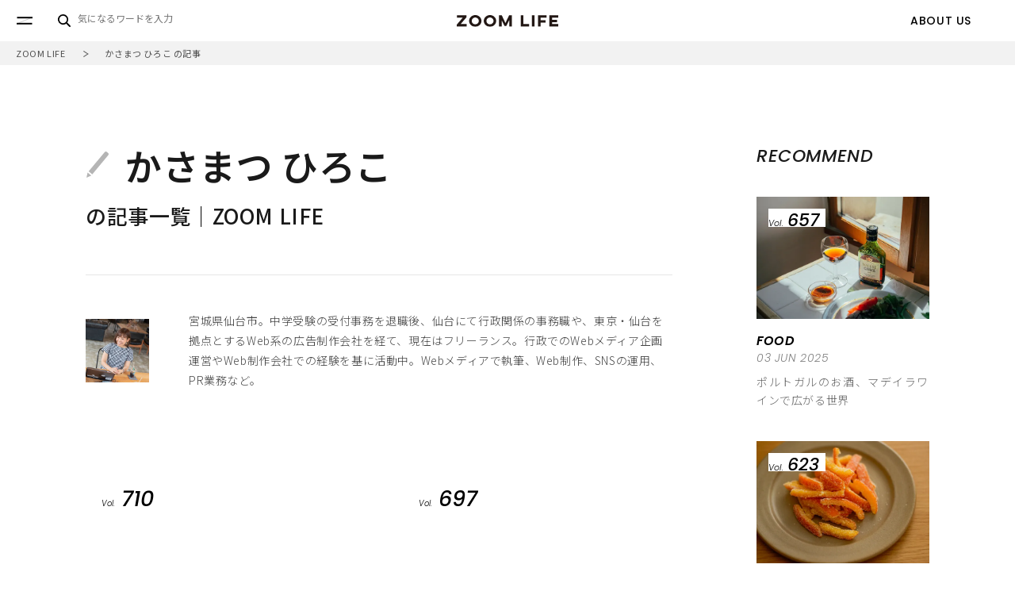

--- FILE ---
content_type: text/html; charset=utf-8
request_url: https://zoomlife.tokyo/authors/k3Jlg
body_size: 9243
content:











<!DOCTYPE html>
<html lang="ja">
<head>
	<meta charset="utf-8" />
	<title>
  
    かさまつ ひろこ｜ZOOM LIFE
  
  
</title>
	<link rel="stylesheet" href="//cdn.jsdelivr.net/fontawesome/4.7.0/css/font-awesome.min.css">
	<link rel="stylesheet" media="screen" href="https://cdn.clipkit.co/clipkit/stylesheets/application-1.0.css">
	
    <!-- Google Tag Manager -->
    <script>(function(w,d,s,l,i){w[l]=w[l]||[];w[l].push({'gtm.start':
    new Date().getTime(),event:'gtm.js'});var f=d.getElementsByTagName(s)[0],
    j=d.createElement(s),dl=l!='dataLayer'?'&l='+l:'';j.async=true;j.src=
    'https://www.googletagmanager.com/gtm.js?id='+i+dl;f.parentNode.insertBefore(j,f);
    })(window,document,'script','dataLayer','GTM-MSKJRBQ');</script>
    <!-- End Google Tag Manager -->
	
	<script src="https://cdn.clipkit.co/clipkit/javascripts/default-1.0.js"></script>
	<link href="https://cdn.clipkit.co/tenants/550/sites/favicons/000/000/001/square/b2e00f7c-4df4-4a8f-933f-4d8413ef8b8e.png?1550469115" rel="shortcut icon" type="image/vnd.microsoft.icon">
    <link rel="apple-touch-icon" href="https://cdn.clipkit.co/tenants/550/sites/touch_icons/000/000/001/square/0125ee1d-97c6-4b1f-9352-936a982ec49a.png?1550469115">
	<link href="//fonts.googleapis.com/css?family=Poppins:200,200i,300,300i,400,400i,500,500i,600,600i,700,700i" rel="stylesheet">
	<link href="//fonts.googleapis.com/earlyaccess/notosansjp.css" rel="stylesheet">

	<meta name="viewport" content="width=device-width">
	<meta name="format-detection" content="telephone=no">
	<link rel="stylesheet" type="text/css" href="https://cdn.clipkit.co/tenants/550/resources/assets/000/000/138/original/style_style.css?1717747648" />
	<link rel="stylesheet" type="text/css" href="https://cdn.clipkit.co/tenants/550/resources/assets/000/000/231/original/style_0701.css?1600941822" />

	<script type="text/javascript" src="https://cdn.clipkit.co/tenants/550/resources/assets/000/000/208/original/script_jquery-3.3.1.min.js?1551242107"></script>
	<script type="text/javascript" src="https://cdn.clipkit.co/tenants/550/resources/assets/000/000/209/original/script_ofi.min.js?1551242108"></script>
	<script type="text/javascript" src="https://cdn.clipkit.co/tenants/550/resources/assets/000/000/210/original/script_slick.min.js?1551242108"></script>
	<script type="text/javascript" src="https://cdn.clipkit.co/tenants/550/resources/assets/000/000/247/original/script_common.js?1625815040"></script>

    
  <link rel="canonical" href="https://zoomlife.tokyo/authors/k3Jlg">
  <meta name="description" content="宮城県仙台市。中学受験の受付事務を退職後、仙台にて行政関係の事務職や、東京・仙台を拠点とするWeb系の広告制作会社を経て、現在はフリーランス。行政でのWebメディア企画運営やWeb制作会社での経験を基に活動中。Webメディアで執筆、Web制作、SNSの運用、PR業務など。">
  <meta name="twitter:card" content="summary">
  <meta name="twitter:domain" content="zoomlife.tokyo">
  <meta name="twitter:title" content="かさまつ ひろこ - ZOOM LIFE">
  <meta name="twitter:image" content="https://cdn.clipkit.co/tenants/550/users/images/000/001/219/avater_lg/66812576-0a3f-42a5-b3ab-0c5984fa4380.jpg?1681783745">
  <meta name="twitter:description" content="宮城県仙台市。中学受験の受付事務を退職後、仙台にて行政関係の事務職や、東京・仙台を拠点とするWeb系の広告制作会社を経て、現在はフリーランス。行政でのWebメディア企画運営やWeb制作会社での経験を基に活動中。Webメディアで執筆、Web制作、SNSの運用、PR業務など。">
  <meta property="og:site_name" content="ZOOM LIFE">
  <meta property="og:title" content="かさまつ ひろこ">
  <meta property="og:description" content="宮城県仙台市。中学受験の受付事務を退職後、仙台にて行政関係の事務職や、東京・仙台を拠点とするWeb系の広告制作会社を経て、現在はフリーランス。行政でのWebメディア企画運営やWeb制作会社での経験を基に活動中。Webメディアで執筆、Web制作、SNSの運用、PR業務など。">
  <meta property="og:type" content="website">
  <meta property="og:url" content="https://zoomlife.tokyo/authors/k3Jlg">
  <meta property="og:image" content="">

<meta name="csrf-param" content="authenticity_token" />
<meta name="csrf-token" content="6gcQW7BcJFdhgw20xHubpPR7cPADQ08VE-kCZNfOjUZaUOCuKKKb8NNPJH279eetpCjkFf4GGAiYcMVJ98jd-A" /><link rel="next" href="/authors/k3Jlg?page=2" /><script>window.routing_root_path = '';
window.site_name = 'media';
I18n.defaultLocale = 'ja';
I18n.locale = 'ja';</script></head>



<body class="authors">
<!-- Google Tag Manager (noscript) -->
<noscript><iframe src="https://www.googletagmanager.com/ns.html?id=GTM-MSKJRBQ"
height="0" width="0" style="display:none;visibility:hidden"></iframe></noscript>
<!-- End Google Tag Manager (noscript) -->
<div id="root">
        
<header id="header" class="Header">
	<!-- <div class="Header__inner"> -->
		<div class="Header__logo"><a href="/" class="Header__logoLink"><img src="https://cdn.clipkit.co/tenants/550/resources/assets/000/000/194/original/images_logo_black.svg?1551242105" alt="ZOOM LIFE" class="Header__logoImage"></a></div>

		<div class="Header__burgerBtn js-burgerBtn"></div>
		<!-- /.Header__BurgerBtn -->

		<div class="Header__searchBtn js-searchBtn"></div>
		<!-- /.Header__SearchBtn -->

		<div class="Header__navigation pc">
			<div class="HeaderNavWrapper">
				<ul class="HeaderNavigation">
					<li class="HeaderNavigation__item"><a href="/about_us" class="HeaderNavigation__link"><span class="HeaderNavigation__text">ABOUT US</span></a></li>
					<!--<li class="HeaderNavigation__item"><a href="/users/sign_up" class="HeaderNavigation__link"><span class="HeaderNavigation__text">SIGN UP</span></a></li>-->
					<!--<li class="HeaderNavigation__item"><a href="/users/sign_in" class="HeaderNavigation__link"><span class="HeaderNavigation__text">LOG IN</span></a></li>-->
				</ul>
			</div>
		</div>

        <div class="HeaderSearch">
        
        	<div class="HeaderSearch__background"></div>
        
        	<div class="HeaderSearch__input">
        		<form action="/search" role="search" class="navbar-form navbar-input-group">
        			<div class="form-group">
        				<input type="text" class="form-control input-sm" id="nav-keyword-search" placeholder="気になるワードを入力" name="q" value="">
        				<button class="btn btn-default btn-sm" type="submit">検索</button>
        			</div>
        		</form>
        	</div>
        
        
        	<div class="HeaderSearch__keywords">
        		<ul class="KeywordsList">
        			
                    
            			<li class="KeywordsList__item"><a href="/tags/%E3%82%B7%E3%83%A7%E3%83%83%E3%83%94%E3%83%B3%E3%82%B0" class="KeywordsList__link">#ショッピング</a></li>
                    
            			<li class="KeywordsList__item"><a href="/tags/%E3%82%B9%E3%82%A4%E3%83%BC%E3%83%84" class="KeywordsList__link">#スイーツ</a></li>
                    
            			<li class="KeywordsList__item"><a href="/tags/%E6%96%99%E7%90%86" class="KeywordsList__link">#料理</a></li>
                    
            			<li class="KeywordsList__item"><a href="/tags/%E3%82%A2%E3%83%BC%E3%83%88" class="KeywordsList__link">#アート</a></li>
                    
            			<li class="KeywordsList__item"><a href="/tags/%E3%83%87%E3%82%B6%E3%82%A4%E3%83%B3" class="KeywordsList__link">#デザイン</a></li>
                    
            			<li class="KeywordsList__item"><a href="/tags/%E3%82%A4%E3%83%B3%E3%83%86%E3%83%AA%E3%82%A2" class="KeywordsList__link">#インテリア</a></li>
                    
            			<li class="KeywordsList__item"><a href="/tags/%E3%82%B0%E3%83%AB%E3%83%A1" class="KeywordsList__link">#グルメ</a></li>
                    
            			<li class="KeywordsList__item"><a href="/tags/%E3%82%BA%E3%83%BC%E3%83%A0%E3%82%A4%E3%83%B3" class="KeywordsList__link">#ズームイン</a></li>
                    
            			<li class="KeywordsList__item"><a href="/tags/%E3%81%8A%E9%85%92" class="KeywordsList__link">#お酒</a></li>
                    
            			<li class="KeywordsList__item"><a href="/tags/%E3%83%AC%E3%82%B9%E3%83%88%E3%83%A9%E3%83%B3" class="KeywordsList__link">#レストラン</a></li>
                    
            			<li class="KeywordsList__item"><a href="/tags/%E5%99%A8" class="KeywordsList__link">#器</a></li>
                    
            			<li class="KeywordsList__item"><a href="/tags/%E5%92%8C" class="KeywordsList__link">#和</a></li>
                    
            			<li class="KeywordsList__item"><a href="/tags/%E3%82%A4%E3%83%99%E3%83%B3%E3%83%88" class="KeywordsList__link">#イベント</a></li>
                    
            			<li class="KeywordsList__item"><a href="/tags/%E3%82%AB%E3%83%95%E3%82%A7" class="KeywordsList__link">#カフェ</a></li>
                    
            			<li class="KeywordsList__item"><a href="/tags/%E3%82%AD%E3%83%83%E3%83%81%E3%83%B3" class="KeywordsList__link">#キッチン</a></li>
                    
        		</ul>
        	</div>
        
        </div>



		<div class="Header__burgerMenu js-burgerWrapper">

			<div class="Header__burgerMenuBackground"></div>
			<div class="Header__closeBtn js-closeBtn"><img src="https://cdn.clipkit.co/tenants/550/resources/assets/000/000/189/original/images_header_close_white.svg?1551242105" alt="close" class="Header__closeBtnImage"></div>

			<div class="BurgerMenu js-burgerMenu">
				<div class="BurgerMenu__logo"><a href="/" class="BurgerMenu__logoLink"><img src="https://cdn.clipkit.co/tenants/550/resources/assets/000/000/195/original/images_logo_white.svg?1551242106" alt="ZOOM LIFE" class="BurgerMenu__logoImage"></a></div>

				<p class="BurgerMenu__listTitle">CATEGORY</p>

				<ul class="BurgerMenu__list">
					<li class="BurgerMenu__item">
						<a href="/mono" class="BurgerMenu__link">
							<span class="BurgerMenu__textMain">MONO</span>
							<span class="BurgerMenu__textSub">life</span>
						</a>
					</li>
					<li class="BurgerMenu__item">
						<a href="/koto" class="BurgerMenu__link">
							<span class="BurgerMenu__textMain">KOTO</span>
							<span class="BurgerMenu__textSub">life</span>
						</a>
					</li>
					<li class="BurgerMenu__item">
						<a href="/food" class="BurgerMenu__link">
							<span class="BurgerMenu__textMain">FOOD</span>
							<span class="BurgerMenu__textSub">life</span>
						</a>
					</li>
					<li class="BurgerMenu__item">
						<a href="/zoom" class="BurgerMenu__link">
							<span class="BurgerMenu__textMain">ZOOM</span>
						</a>
					</li>
				</ul>
				<!-- /list -->

				<ul class="BurgerMenu__subList">
					<li class="BurgerMenu__subItem">
						<a href="/about_us" class="BurgerMenu__subLink">
							<span class="BurgerMenu__subText">ABOUT US</span>
						</a>
					</li>
					<li class="BurgerMenu__subItem">
						<!--<a href="#" class="BurgerMenu__subLink">-->
						<!--	<span class="BurgerMenu__subText">SIGN UP</span>-->
						<!--</a>-->
						<!--<span class="BurgerMenu__subItemBreak">/</span>-->
						<!--<a href="#" class="BurgerMenu__subLink">-->
						<!--	<span class="BurgerMenu__subText">LOG IN</span>-->
						<!--</a>-->
					</li>
					<li class="BurgerMenu__subItem">
						<a href="/contact" class="BurgerMenu__subLink">
							<span class="BurgerMenu__subText">CONTACT</span>
						</a>
					</li>
				</ul>
				<!-- /sub -->

				<ul class="BurgerMenu__snsList">
					<!--<li class="BurgerMenu__snsItem"><a href="#" class="BurgerMenu__snsLink -facebook" target="_blank"><img src="https://cdn.clipkit.co/tenants/550/resources/assets/000/000/200/original/images_snsbtn_fb_white.svg?1551242106" alt="Facebook" class="BurgerMenu__snsImage"></a></li>-->
					<!--<li class="BurgerMenu__snsItem"><a href="#" class="BurgerMenu__snsLink -twitter" target="_blank"><img src="https://cdn.clipkit.co/tenants/550/resources/assets/000/000/206/original/images_snsbtn_tw_white.svg?1551242107" alt="Twitter" class="BurgerMenu__snsImage"></a></li>-->
					<li class="BurgerMenu__snsItem"><a href="https://www.instagram.com/zoomlife.tokyo/" class="BurgerMenu__snsLink -instagram" target="_blank"><img src="https://cdn.clipkit.co/tenants/550/resources/assets/000/000/202/original/images_snsbtn_ig_white.svg?1551242106" alt="Instagram" class="BurgerMenu__snsImage"></a></li>
					<!--<li class="BurgerMenu__snsItem"><a href="#" class="BurgerMenu__snsLink -line" target="_blank"><img src="https://cdn.clipkit.co/tenants/550/resources/assets/000/000/204/original/images_snsbtn_ln_white.svg?1551242107" alt="Line" class="BurgerMenu__snsImage"></a></li>-->
				</ul>
				<!-- /sns -->


			</div>
		</div>
	<!-- </div> -->

</header>
<!-- /header -->


	<main>
	
	    
    		    


<div class="Breadcrumb -home">
	<ol class="Breadcrumb__list" itemscope="" itemtype="http://schema.org/BreadcrumbList">
		<li class="Breadcrumb__item" itemprop="itemListElement" itemscope="" itemtype="http://schema.org/ListItem">
			<a class="Breadcrumb__link" itemprop="item" href="https://zoomlife.tokyo/">
			<span class="Breadcrumb__text" itemprop="name">ZOOM LIFE</span></a>
			<meta itemprop="position" content="1">
		</li>
		<li class="Breadcrumb__item" itemprop="itemListElement" itemscope="" itemtype="http://schema.org/ListItem">
			<a class="Breadcrumb__link" itemprop="item" href="https://zoomlife.tokyo/authors/k3Jlg">
			<span class="Breadcrumb__text" itemprop="name">かさまつ ひろこ の記事</span></a>
			<meta itemprop="position" content="2">
		</li>
	</ol>
</div>

<div class="LayoutColumns">
	<div class="LayoutColumns__main">
		<div class="ArchiveTitle3">
			<div class="ArchiveTitle3__wrap">
				<h1 class="ArchiveTitle3__Title">
					<span class="ArchiveTitle3__mainTitle">かさまつ ひろこ</span>
					<span class="ArchiveTitle3__textTitle">の記事一覧｜ZOOM LIFE</span>
				</h1>
			</div>
			<div class="ArchiveTitle3__writer">
				<div class="ArchiveTitle3__writerImageWrap">
					<img src="https://cdn.clipkit.co/tenants/550/users/images/000/001/219/avater_lg/66812576-0a3f-42a5-b3ab-0c5984fa4380.jpg?1681783745" alt="かさまつ ひろこ" class="ArchiveTitle3__Image">
				</div>
				<p class="ArchiveTitle3__exlpain">宮城県仙台市。中学受験の受付事務を退職後、仙台にて行政関係の事務職や、東京・仙台を拠点とするWeb系の広告制作会社を経て、現在はフリーランス。行政でのWebメディア企画運営やWeb制作会社での経験を基に活動中。Webメディアで執筆、Web制作、SNSの運用、PR業務など。</p>
			</div>
			
			
		</div>
		
		
	               
		<ul class="ListArticle5">
			

			<li class="ListArticle5__item">
				<a href="/food/710" class="ListArticle5__imgLink">
					<img src="https://cdn.clipkit.co/tenants/550/articles/images/000/003/373/medium/7bf5be4d-25e2-4ff8-9a13-57bd686f975e.jpg?1763690919" alt="鵜飼文化をまとう、新しい岐阜みやげ「鵜飼せんべい Lukka」" class="ListArticle5__thumbnail ImageOjectFit js-inview">
					<p class="ListArticle5_itemVolwrap">
					<span class="ListArticle5__itemVol">Vol.</span><span class="ListArticle5__itemNum">710</span>
					</p>
				</a>
				<div class="ListArticle5__inner">
					<div class="ListArticle5__itemMeta">
						<a href="https://zoomlife.tokyo/food" class="ListArticle5__caterogyLink"><span class="ListArticle5__caterogyText">FOOD</span></a>
						<p class="ListArticle5__date">05 DEC 2025</p>
					</div>
					<div class="ListArticle5__itemDetail">
						<a href="/food/710" class="ListArticle5__textLink"><p class="ListArticle5__text">鵜飼文化をまとう、新しい岐阜みやげ「鵜飼せんべい Lukka」</p></a>
						
							<ul class="ListArticle5__tagsList">
								
								<li class="ListArticle5__tagsItem"><a href="/tags/%E3%82%B7%E3%83%A7%E3%83%83%E3%83%94%E3%83%B3%E3%82%B0" class="ListArticle5__tagsLink">#ショッピング</a></li>
								
								<li class="ListArticle5__tagsItem"><a href="/tags/%E3%82%B9%E3%82%A4%E3%83%BC%E3%83%84" class="ListArticle5__tagsLink">#スイーツ</a></li>
								
							</ul>
						
					</div>
				</div>
			</li>
			

			<li class="ListArticle5__item">
				<a href="/koto/697" class="ListArticle5__imgLink">
					<img src="https://cdn.clipkit.co/tenants/550/articles/images/000/003/213/medium/68532a6f-63f2-420a-b42e-30721f82f49b.jpg?1759826608" alt="旅と暮らしが交わる場所 銭湯宿「yubune」で感じる瀬戸田の時間" class="ListArticle5__thumbnail ImageOjectFit js-inview">
					<p class="ListArticle5_itemVolwrap">
					<span class="ListArticle5__itemVol">Vol.</span><span class="ListArticle5__itemNum">697</span>
					</p>
				</a>
				<div class="ListArticle5__inner">
					<div class="ListArticle5__itemMeta">
						<a href="https://zoomlife.tokyo/koto" class="ListArticle5__caterogyLink"><span class="ListArticle5__caterogyText">KOTO</span></a>
						<p class="ListArticle5__date">21 OCT 2025</p>
					</div>
					<div class="ListArticle5__itemDetail">
						<a href="/koto/697" class="ListArticle5__textLink"><p class="ListArticle5__text">旅と暮らしが交わる場所 銭湯宿「yubune」で感じる瀬戸田の時間</p></a>
						
							<ul class="ListArticle5__tagsList">
								
								<li class="ListArticle5__tagsItem"><a href="/tags/%E3%82%A2%E3%83%BC%E3%83%88" class="ListArticle5__tagsLink">#アート</a></li>
								
								<li class="ListArticle5__tagsItem"><a href="/tags/%E3%83%87%E3%82%B6%E3%82%A4%E3%83%B3" class="ListArticle5__tagsLink">#デザイン</a></li>
								
								<li class="ListArticle5__tagsItem"><a href="/tags/%E6%97%85" class="ListArticle5__tagsLink">#旅</a></li>
								
							</ul>
						
					</div>
				</div>
			</li>
			

			<li class="ListArticle5__item">
				<a href="/food/609" class="ListArticle5__imgLink">
					<img src="https://cdn.clipkit.co/tenants/550/articles/images/000/002/122/medium/321907b8-9993-4fa5-be0c-496f69e14baf.jpg?1731666008" alt="今日はごちそうだけど、カンタンに。「NISHIKIYA KITCHEN」の華麗なレトルトカレーの世界。" class="ListArticle5__thumbnail ImageOjectFit js-inview">
					<p class="ListArticle5_itemVolwrap">
					<span class="ListArticle5__itemVol">Vol.</span><span class="ListArticle5__itemNum">609</span>
					</p>
				</a>
				<div class="ListArticle5__inner">
					<div class="ListArticle5__itemMeta">
						<a href="https://zoomlife.tokyo/food" class="ListArticle5__caterogyLink"><span class="ListArticle5__caterogyText">FOOD</span></a>
						<p class="ListArticle5__date">17 DEC 2024</p>
					</div>
					<div class="ListArticle5__itemDetail">
						<a href="/food/609" class="ListArticle5__textLink"><p class="ListArticle5__text">今日はごちそうだけど、カンタンに。「NISHIKIYA KITCHEN」の華麗なレトルトカレーの世界。</p></a>
						
							<ul class="ListArticle5__tagsList">
								
								<li class="ListArticle5__tagsItem"><a href="/tags/%E3%82%B0%E3%83%AB%E3%83%A1" class="ListArticle5__tagsLink">#グルメ</a></li>
								
								<li class="ListArticle5__tagsItem"><a href="/tags/%E3%82%B7%E3%83%A7%E3%83%83%E3%83%94%E3%83%B3%E3%82%B0" class="ListArticle5__tagsLink">#ショッピング</a></li>
								
								<li class="ListArticle5__tagsItem"><a href="/tags/%E3%82%B9%E3%83%91%E3%82%A4%E3%82%B9" class="ListArticle5__tagsLink">#スパイス</a></li>
								
							</ul>
						
					</div>
				</div>
			</li>
			

			<li class="ListArticle5__item">
				<a href="/food/567" class="ListArticle5__imgLink">
					<img src="https://cdn.clipkit.co/tenants/550/articles/images/000/001/489/medium/b186ce65-71cd-4ce7-9d09-92231a973780.jpg?1721290087" alt="創業100年、築地の老舗玉子焼き屋がたまごの新しい魅力を発信。デザートブランド『tsukiji SHOURO』" class="ListArticle5__thumbnail ImageOjectFit js-inview">
					<p class="ListArticle5_itemVolwrap">
					<span class="ListArticle5__itemVol">Vol.</span><span class="ListArticle5__itemNum">567</span>
					</p>
				</a>
				<div class="ListArticle5__inner">
					<div class="ListArticle5__itemMeta">
						<a href="https://zoomlife.tokyo/food" class="ListArticle5__caterogyLink"><span class="ListArticle5__caterogyText">FOOD</span></a>
						<p class="ListArticle5__date">23 JUL 2024</p>
					</div>
					<div class="ListArticle5__itemDetail">
						<a href="/food/567" class="ListArticle5__textLink"><p class="ListArticle5__text">創業100年、築地の老舗玉子焼き屋がたまごの新しい魅力を発信。デザートブランド『tsukiji SHOURO』</p></a>
						
							<ul class="ListArticle5__tagsList">
								
								<li class="ListArticle5__tagsItem"><a href="/tags/%E3%82%B0%E3%83%AB%E3%83%A1" class="ListArticle5__tagsLink">#グルメ</a></li>
								
								<li class="ListArticle5__tagsItem"><a href="/tags/%E3%82%B7%E3%83%A7%E3%83%83%E3%83%94%E3%83%B3%E3%82%B0" class="ListArticle5__tagsLink">#ショッピング</a></li>
								
								<li class="ListArticle5__tagsItem"><a href="/tags/%E3%82%B9%E3%82%A4%E3%83%BC%E3%83%84" class="ListArticle5__tagsLink">#スイーツ</a></li>
								
							</ul>
						
					</div>
				</div>
			</li>
			

			<li class="ListArticle5__item">
				<a href="/food/551" class="ListArticle5__imgLink">
					<img src="https://cdn.clipkit.co/tenants/550/articles/images/000/001/227/medium/d7c32f99-1c31-42c8-994e-1b97039d6b23.jpg?1716459032" alt="山形の老舗酒蔵が手かげる、新感覚スムージー「小嶋総本店 米糀のあまさけ」" class="ListArticle5__thumbnail ImageOjectFit js-inview">
					<p class="ListArticle5_itemVolwrap">
					<span class="ListArticle5__itemVol">Vol.</span><span class="ListArticle5__itemNum">551</span>
					</p>
				</a>
				<div class="ListArticle5__inner">
					<div class="ListArticle5__itemMeta">
						<a href="https://zoomlife.tokyo/food" class="ListArticle5__caterogyLink"><span class="ListArticle5__caterogyText">FOOD</span></a>
						<p class="ListArticle5__date">28 MAY 2024</p>
					</div>
					<div class="ListArticle5__itemDetail">
						<a href="/food/551" class="ListArticle5__textLink"><p class="ListArticle5__text">山形の老舗酒蔵が手かげる、新感覚スムージー「小嶋総本店 米糀のあまさけ」</p></a>
						
							<ul class="ListArticle5__tagsList">
								
								<li class="ListArticle5__tagsItem"><a href="/tags/%E3%82%B7%E3%83%A7%E3%83%83%E3%83%94%E3%83%B3%E3%82%B0" class="ListArticle5__tagsLink">#ショッピング</a></li>
								
								<li class="ListArticle5__tagsItem"><a href="/tags/%E3%83%89%E3%83%AA%E3%83%B3%E3%82%AF" class="ListArticle5__tagsLink">#ドリンク</a></li>
								
								<li class="ListArticle5__tagsItem"><a href="/tags/%E3%83%98%E3%83%AB%E3%82%B9%E3%82%B1%E3%82%A2" class="ListArticle5__tagsLink">#ヘルスケア</a></li>
								
							</ul>
						
					</div>
				</div>
			</li>
			

			<li class="ListArticle5__item">
				<a href="/mono/548" class="ListArticle5__imgLink">
					<img src="https://cdn.clipkit.co/tenants/550/articles/images/000/001/223/medium/25e048f4-79f9-4444-82eb-de80fcf3bc19.jpg?1715766814" alt="色あせない曲線の美しさ、天童木工のバタフライスツール" class="ListArticle5__thumbnail ImageOjectFit js-inview">
					<p class="ListArticle5_itemVolwrap">
					<span class="ListArticle5__itemVol">Vol.</span><span class="ListArticle5__itemNum">548</span>
					</p>
				</a>
				<div class="ListArticle5__inner">
					<div class="ListArticle5__itemMeta">
						<a href="https://zoomlife.tokyo/mono" class="ListArticle5__caterogyLink"><span class="ListArticle5__caterogyText">MONO</span></a>
						<p class="ListArticle5__date">17 MAY 2024</p>
					</div>
					<div class="ListArticle5__itemDetail">
						<a href="/mono/548" class="ListArticle5__textLink"><p class="ListArticle5__text">色あせない曲線の美しさ、天童木工のバタフライスツール</p></a>
						
							<ul class="ListArticle5__tagsList">
								
								<li class="ListArticle5__tagsItem"><a href="/tags/%E3%82%A2%E3%83%BC%E3%83%88" class="ListArticle5__tagsLink">#アート</a></li>
								
								<li class="ListArticle5__tagsItem"><a href="/tags/%E3%82%A4%E3%83%B3%E3%83%86%E3%83%AA%E3%82%A2" class="ListArticle5__tagsLink">#インテリア</a></li>
								
								<li class="ListArticle5__tagsItem"><a href="/tags/%E3%82%B7%E3%83%A7%E3%83%83%E3%83%94%E3%83%B3%E3%82%B0" class="ListArticle5__tagsLink">#ショッピング</a></li>
								
							</ul>
						
					</div>
				</div>
			</li>
			

			<li class="ListArticle5__item">
				<a href="/food/542" class="ListArticle5__imgLink">
					<img src="https://cdn.clipkit.co/tenants/550/articles/images/000/001/159/medium/6690592e-53be-43bc-8e09-50dadedc7447.jpg?1713438461" alt="ロックバンドが奏でる黄金の旋律「EIGHT CROWNS」" class="ListArticle5__thumbnail ImageOjectFit js-inview">
					<p class="ListArticle5_itemVolwrap">
					<span class="ListArticle5__itemVol">Vol.</span><span class="ListArticle5__itemNum">542</span>
					</p>
				</a>
				<div class="ListArticle5__inner">
					<div class="ListArticle5__itemMeta">
						<a href="https://zoomlife.tokyo/food" class="ListArticle5__caterogyLink"><span class="ListArticle5__caterogyText">FOOD</span></a>
						<p class="ListArticle5__date">26 APR 2024</p>
					</div>
					<div class="ListArticle5__itemDetail">
						<a href="/food/542" class="ListArticle5__textLink"><p class="ListArticle5__text">ロックバンドが奏でる黄金の旋律「EIGHT CROWNS」</p></a>
						
							<ul class="ListArticle5__tagsList">
								
								<li class="ListArticle5__tagsItem"><a href="/tags/%E3%82%B0%E3%83%AB%E3%83%A1" class="ListArticle5__tagsLink">#グルメ</a></li>
								
								<li class="ListArticle5__tagsItem"><a href="/tags/%E3%82%B5%E3%82%B9%E3%83%86%E3%83%8A%E3%83%96%E3%83%AB" class="ListArticle5__tagsLink">#サステナブル</a></li>
								
								<li class="ListArticle5__tagsItem"><a href="/tags/%E3%82%B7%E3%83%A7%E3%83%83%E3%83%94%E3%83%B3%E3%82%B0" class="ListArticle5__tagsLink">#ショッピング</a></li>
								
							</ul>
						
					</div>
				</div>
			</li>
			

			<li class="ListArticle5__item">
				<a href="/food/518" class="ListArticle5__imgLink">
					<img src="https://cdn.clipkit.co/tenants/550/articles/images/000/000/730/medium/dfb6bdcd-c3a3-407b-b3f6-6a82fce3add8.jpg?1706089060" alt="「ヤマモ味噌醤油醸造元」のファクトリーツアーで次世代の醸造の世界を体験する" class="ListArticle5__thumbnail ImageOjectFit js-inview">
					<p class="ListArticle5_itemVolwrap">
					<span class="ListArticle5__itemVol">Vol.</span><span class="ListArticle5__itemNum">518</span>
					</p>
				</a>
				<div class="ListArticle5__inner">
					<div class="ListArticle5__itemMeta">
						<a href="https://zoomlife.tokyo/food" class="ListArticle5__caterogyLink"><span class="ListArticle5__caterogyText">FOOD</span></a>
						<p class="ListArticle5__date">02 FEB 2024</p>
					</div>
					<div class="ListArticle5__itemDetail">
						<a href="/food/518" class="ListArticle5__textLink"><p class="ListArticle5__text">「ヤマモ味噌醤油醸造元」のファクトリーツアーで次世代の醸造の世界を体験する</p></a>
						
							<ul class="ListArticle5__tagsList">
								
								<li class="ListArticle5__tagsItem"><a href="/tags/%E3%82%B0%E3%83%AB%E3%83%A1" class="ListArticle5__tagsLink">#グルメ</a></li>
								
								<li class="ListArticle5__tagsItem"><a href="/tags/%E3%83%AC%E3%82%B9%E3%83%88%E3%83%A9%E3%83%B3" class="ListArticle5__tagsLink">#レストラン</a></li>
								
							</ul>
						
					</div>
				</div>
			</li>
			

			<li class="ListArticle5__item">
				<a href="/mono/503" class="ListArticle5__imgLink">
					<img src="https://cdn.clipkit.co/tenants/550/articles/images/000/000/714/medium/d6f272a1-68c7-4b05-99c7-cb9dd10c4f38.jpg?1701857261" alt="青森ねぶた祭の熱気が息づく照明「KAKERA」" class="ListArticle5__thumbnail ImageOjectFit js-inview">
					<p class="ListArticle5_itemVolwrap">
					<span class="ListArticle5__itemVol">Vol.</span><span class="ListArticle5__itemNum">503</span>
					</p>
				</a>
				<div class="ListArticle5__inner">
					<div class="ListArticle5__itemMeta">
						<a href="https://zoomlife.tokyo/mono" class="ListArticle5__caterogyLink"><span class="ListArticle5__caterogyText">MONO</span></a>
						<p class="ListArticle5__date">12 DEC 2023</p>
					</div>
					<div class="ListArticle5__itemDetail">
						<a href="/mono/503" class="ListArticle5__textLink"><p class="ListArticle5__text">青森ねぶた祭の熱気が息づく照明「KAKERA」</p></a>
						
							<ul class="ListArticle5__tagsList">
								
								<li class="ListArticle5__tagsItem"><a href="/tags/%E3%82%A2%E3%83%BC%E3%83%88" class="ListArticle5__tagsLink">#アート</a></li>
								
								<li class="ListArticle5__tagsItem"><a href="/tags/%E3%82%A4%E3%83%B3%E3%83%86%E3%83%AA%E3%82%A2" class="ListArticle5__tagsLink">#インテリア</a></li>
								
								<li class="ListArticle5__tagsItem"><a href="/tags/%E3%82%B7%E3%83%A7%E3%83%83%E3%83%94%E3%83%B3%E3%82%B0" class="ListArticle5__tagsLink">#ショッピング</a></li>
								
							</ul>
						
					</div>
				</div>
			</li>
			

			<li class="ListArticle5__item">
				<a href="/501" class="ListArticle5__imgLink">
					<img src="https://cdn.clipkit.co/tenants/550/articles/images/000/000/711/medium/7e147ec0-4b2e-4d38-a4df-7a33ed7b3b3a.jpg?1701339583" alt="〔ZOOM in 神宮前〕香港発の新感覚レストラン「CENSU TOKYO（センストーキョー）」" class="ListArticle5__thumbnail ImageOjectFit js-inview">
					<p class="ListArticle5_itemVolwrap">
					<span class="ListArticle5__itemVol">Vol.</span><span class="ListArticle5__itemNum">501</span>
					</p>
				</a>
				<div class="ListArticle5__inner">
					<div class="ListArticle5__itemMeta">
						<a href="" class="ListArticle5__caterogyLink"><span class="ListArticle5__caterogyText"></span></a>
						<p class="ListArticle5__date">05 DEC 2023</p>
					</div>
					<div class="ListArticle5__itemDetail">
						<a href="/501" class="ListArticle5__textLink"><p class="ListArticle5__text">〔ZOOM in 神宮前〕香港発の新感覚レストラン「CENSU TOKYO（センストーキョー）」</p></a>
						
							<ul class="ListArticle5__tagsList">
								
								<li class="ListArticle5__tagsItem"><a href="/tags/%E3%82%BA%E3%83%BC%E3%83%A0%E3%82%A4%E3%83%B3" class="ListArticle5__tagsLink">#ズームイン</a></li>
								
								<li class="ListArticle5__tagsItem"><a href="/tags/%E3%82%B0%E3%83%AB%E3%83%A1" class="ListArticle5__tagsLink">#グルメ</a></li>
								
								<li class="ListArticle5__tagsItem"><a href="/tags/%E3%83%AC%E3%82%B9%E3%83%88%E3%83%A9%E3%83%B3" class="ListArticle5__tagsLink">#レストラン</a></li>
								
							</ul>
						
					</div>
				</div>
			</li>
			



		</ul>
		<!-- /.ListArticle1 -->

		<div class="Pager">
			<div class="clearfix paginate text-center"><div class="pull-right num-lines">14 件</div><ul class="pagination"><li class="prev disabled"><span class="fa fa-angle-double-left"></span></li><li class="page active"><a href="/authors/k3Jlg">1</a></li><li class="page "><a rel="next" href="/authors/k3Jlg?page=2">2</a></li><li class="next_page"><a rel="next" href="/authors/k3Jlg?page=2"><span class="fa fa-angle-double-right"></span></a></li></ul></div>
		</div>
		<!-- Pager -->
	</div>
	<!-- /.LayoutColumns__main -->


	<div class="LayoutColumns__side">

		
<h2 class="TitleSide">
	<span class="TitleSide__main">RECOMMEND</span>
</h2>


<div class="ListArticle6">
	
    
	<div class="ListArticle6__item">
		<a href="/food/657" class="ListArticle6__imgLink">
			<picture>
        <source type="image/webp" srcset="https://cdn.clipkit.co/tenants/550/articles/images/000/002/842/medium/59c91454-cd2c-4533-bd4d-8e7ef5f591d2.jpg?1747990769&p=t" />
        <img src="https://cdn.clipkit.co/tenants/550/articles/images/000/002/842/medium/59c91454-cd2c-4533-bd4d-8e7ef5f591d2.jpg?1747990769&p=t" alt="ポルトガルのお酒、マデイラワインで広がる世界" class="ListArticle6__thumbnail ImageOjectFit js-inview">
      </picture>
			<p class="ListArticle6_itemVolwrap">
				<span class="ListArticle6__itemVol">Vol.</span><span class="ListArticle6__itemNum">657</span>
			</p>
		</a>
		<div class="ListArticle6__inner">
			<div class="ListArticle6__itemMeta">
				<a href="https://zoomlife.tokyo/food" class="ListArticle6__caterogyLink"><span class="ListArticle6__caterogyText">FOOD</span></a>
				<p class="ListArticle6__date">03 JUN 2025</p>
			</div>
			<div class="ListArticle6__itemDetail">
				<a href="/food/657" class="ListArticle6__textLink"><p class="ListArticle6__text">ポルトガルのお酒、マデイラワインで広がる世界</p></a>
			</div>
		</div>
	</div>
	
	<div class="ListArticle6__item">
		<a href="/food/623" class="ListArticle6__imgLink">
			<picture>
        <source type="image/webp" srcset="https://cdn.clipkit.co/tenants/550/articles/images/000/002/378/medium/728d4166-9ed2-455d-a50b-8a9bbaea75c1.jpg?1738321921&p=t" />
        <img src="https://cdn.clipkit.co/tenants/550/articles/images/000/002/378/medium/728d4166-9ed2-455d-a50b-8a9bbaea75c1.jpg?1738321921&p=t" alt="冬の果実を味わい尽くす。ミカンの皮でピール菓子作り" class="ListArticle6__thumbnail ImageOjectFit js-inview">
      </picture>
			<p class="ListArticle6_itemVolwrap">
				<span class="ListArticle6__itemVol">Vol.</span><span class="ListArticle6__itemNum">623</span>
			</p>
		</a>
		<div class="ListArticle6__inner">
			<div class="ListArticle6__itemMeta">
				<a href="https://zoomlife.tokyo/food" class="ListArticle6__caterogyLink"><span class="ListArticle6__caterogyText">FOOD</span></a>
				<p class="ListArticle6__date">04 FEB 2025</p>
			</div>
			<div class="ListArticle6__itemDetail">
				<a href="/food/623" class="ListArticle6__textLink"><p class="ListArticle6__text">冬の果実を味わい尽くす。ミカンの皮でピール菓子作り</p></a>
			</div>
		</div>
	</div>
	
	<div class="ListArticle6__item">
		<a href="/food/601" class="ListArticle6__imgLink">
			<picture>
        <source type="image/webp" srcset="https://cdn.clipkit.co/tenants/550/articles/images/000/002/114/medium/25d2853a-a2a3-4336-958e-890b843d3561.jpg?1731582466&p=t" />
        <img src="https://cdn.clipkit.co/tenants/550/articles/images/000/002/114/medium/25d2853a-a2a3-4336-958e-890b843d3561.jpg?1731582466&p=t" alt="チャイ専門店「uRn.chAi&amp;TeA」のチャイで身体の芯から温まる" class="ListArticle6__thumbnail ImageOjectFit js-inview">
      </picture>
			<p class="ListArticle6_itemVolwrap">
				<span class="ListArticle6__itemVol">Vol.</span><span class="ListArticle6__itemNum">601</span>
			</p>
		</a>
		<div class="ListArticle6__inner">
			<div class="ListArticle6__itemMeta">
				<a href="https://zoomlife.tokyo/food" class="ListArticle6__caterogyLink"><span class="ListArticle6__caterogyText">FOOD</span></a>
				<p class="ListArticle6__date">19 NOV 2024</p>
			</div>
			<div class="ListArticle6__itemDetail">
				<a href="/food/601" class="ListArticle6__textLink"><p class="ListArticle6__text">チャイ専門店「uRn.chAi&amp;TeA」のチャイで身体の芯から温まる</p></a>
			</div>
		</div>
	</div>
	
	
</div>
<!-- /.ListArticle6 -->



<h2 class="TitleSide">
	<span class="TitleSide__main">RANKING</span>
</h2>


<div class="ListArticle7">
	
	
	<div class="ListArticle7__item">
		<a href="/food/320" class="ListArticle7__imgLink">
			<picture>
        <source type="image/webp" srcset="https://cdn.clipkit.co/tenants/550/articles/images/000/000/482/medium/8c8f6031-affb-4518-ad16-b6f499b81c85.jpg?1646822122&p=t" />
        <img src="https://cdn.clipkit.co/tenants/550/articles/images/000/000/482/medium/8c8f6031-affb-4518-ad16-b6f499b81c85.jpg?1646822122&p=t" alt="バターコーヒーの作り方│簡単だけど良質な3つの材料で健康的に痩せるコツ" class="ListArticle7__thumbnail ImageOjectFit js-inview">
      </picture>
			<p class="ListArticle6_itemVolwrap">
				<span class="ListArticle7__itemNum">1</span>
			</p>
		</a>
		<div class="ListArticle7__inner">
			<div class="ListArticle7__itemMeta">
				<a href="https://zoomlife.tokyo/food" class="ListArticle7__caterogyLink"><span class="ListArticle7__caterogyText">FOOD</span></a>
			</div>
			<div class="ListArticle7__itemDetail">
				<a href="/food/320" class="ListArticle7__textLink"><p class="ListArticle7__text">バターコーヒーの作り方│簡単だけど良質な3つの材料で健康的に痩せるコツ</p></a>
			</div>
		</div>
	</div>
    
	<div class="ListArticle7__item">
		<a href="/food/529" class="ListArticle7__imgLink">
			<picture>
        <source type="image/webp" srcset="https://cdn.clipkit.co/tenants/550/articles/images/000/000/894/medium/5a2b6d6f-21c6-43f6-8505-90a29fb16f85.jpg?1708996239&p=t" />
        <img src="https://cdn.clipkit.co/tenants/550/articles/images/000/000/894/medium/5a2b6d6f-21c6-43f6-8505-90a29fb16f85.jpg?1708996239&p=t" alt="自分だけの味を楽しむ。手作りレモン酒で家仕事" class="ListArticle7__thumbnail ImageOjectFit js-inview">
      </picture>
			<p class="ListArticle6_itemVolwrap">
				<span class="ListArticle7__itemNum">2</span>
			</p>
		</a>
		<div class="ListArticle7__inner">
			<div class="ListArticle7__itemMeta">
				<a href="https://zoomlife.tokyo/food" class="ListArticle7__caterogyLink"><span class="ListArticle7__caterogyText">FOOD</span></a>
			</div>
			<div class="ListArticle7__itemDetail">
				<a href="/food/529" class="ListArticle7__textLink"><p class="ListArticle7__text">自分だけの味を楽しむ。手作りレモン酒で家仕事</p></a>
			</div>
		</div>
	</div>
    
	<div class="ListArticle7__item">
		<a href="/food/236" class="ListArticle7__imgLink">
			<picture>
        <source type="image/webp" srcset="https://cdn.clipkit.co/tenants/550/articles/images/000/000/364/medium/7defe35c-f547-4e57-8738-f5f4db73a87b.jpg?1620889090&p=t" />
        <img src="https://cdn.clipkit.co/tenants/550/articles/images/000/000/364/medium/7defe35c-f547-4e57-8738-f5f4db73a87b.jpg?1620889090&p=t" alt="絶品タコライスの作り方とは？自宅で簡単、本格的な味付けのレシピ" class="ListArticle7__thumbnail ImageOjectFit js-inview">
      </picture>
			<p class="ListArticle6_itemVolwrap">
				<span class="ListArticle7__itemNum">3</span>
			</p>
		</a>
		<div class="ListArticle7__inner">
			<div class="ListArticle7__itemMeta">
				<a href="https://zoomlife.tokyo/food" class="ListArticle7__caterogyLink"><span class="ListArticle7__caterogyText">FOOD</span></a>
			</div>
			<div class="ListArticle7__itemDetail">
				<a href="/food/236" class="ListArticle7__textLink"><p class="ListArticle7__text">絶品タコライスの作り方とは？自宅で簡単、本格的な味付けのレシピ</p></a>
			</div>
		</div>
	</div>
    
	<div class="ListArticle7__item">
		<a href="/koto/498" class="ListArticle7__imgLink">
			<picture>
        <source type="image/webp" srcset="https://cdn.clipkit.co/tenants/550/articles/images/000/000/708/medium/a5ee214d-0570-4371-9508-92b6d7b18b9e.jpg?1699953950&p=t" />
        <img src="https://cdn.clipkit.co/tenants/550/articles/images/000/000/708/medium/a5ee214d-0570-4371-9508-92b6d7b18b9e.jpg?1699953950&p=t" alt="スマホで雰囲気のある写真を撮るには？プロカメラマンが教える、簡単撮影テクニック" class="ListArticle7__thumbnail ImageOjectFit js-inview">
      </picture>
			<p class="ListArticle6_itemVolwrap">
				<span class="ListArticle7__itemNum">4</span>
			</p>
		</a>
		<div class="ListArticle7__inner">
			<div class="ListArticle7__itemMeta">
				<a href="https://zoomlife.tokyo/koto" class="ListArticle7__caterogyLink"><span class="ListArticle7__caterogyText">KOTO</span></a>
			</div>
			<div class="ListArticle7__itemDetail">
				<a href="/koto/498" class="ListArticle7__textLink"><p class="ListArticle7__text">スマホで雰囲気のある写真を撮るには？プロカメラマンが教える、簡単撮影テクニック</p></a>
			</div>
		</div>
	</div>
    
	<div class="ListArticle7__item">
		<a href="/food/625" class="ListArticle7__imgLink">
			<picture>
        <source type="image/webp" srcset="https://cdn.clipkit.co/tenants/550/articles/images/000/002/411/medium/5c1fe266-39de-4262-a878-11aa56a48332.jpg?1738575352&p=t" />
        <img src="https://cdn.clipkit.co/tenants/550/articles/images/000/002/411/medium/5c1fe266-39de-4262-a878-11aa56a48332.jpg?1738575352&p=t" alt="一流シェフが愛するボルディエ。フレーバー付きバターで広がる、料理の可能性" class="ListArticle7__thumbnail ImageOjectFit js-inview">
      </picture>
			<p class="ListArticle6_itemVolwrap">
				<span class="ListArticle7__itemNum">5</span>
			</p>
		</a>
		<div class="ListArticle7__inner">
			<div class="ListArticle7__itemMeta">
				<a href="https://zoomlife.tokyo/food" class="ListArticle7__caterogyLink"><span class="ListArticle7__caterogyText">FOOD</span></a>
			</div>
			<div class="ListArticle7__itemDetail">
				<a href="/food/625" class="ListArticle7__textLink"><p class="ListArticle7__text">一流シェフが愛するボルディエ。フレーバー付きバターで広がる、料理の可能性</p></a>
			</div>
		</div>
	</div>
    
	
</div>
<!-- /.ListArticle7 -->

<h2 class="TitleSide pc">
	<span class="TitleSide__main">CATEGORY</span>
</h2>
<ul class="CaterogyList3">
	<li class="CaterogyList3__item">
		<a href="/mono" class="CaterogyList3__link">
			<span class="CaterogyList3__text1 -m face1 js-shuffle">M</span>
			<span class="CaterogyList3__text2">MONO</span>
			<span class="CaterogyList3__text3">life</span>
		</a>
	</li>
	<li class="CaterogyList3__item">
		<a href="/koto" class="CaterogyList3__link">
			<span class="CaterogyList3__text1 -u face2 js-shuffle">K</span>
			<span class="CaterogyList3__text2">KOTO</span>
			<span class="CaterogyList3__text3">life</span>
		</a>
	</li>
	<li class="CaterogyList3__item">
		<a href="/food" class="CaterogyList3__link">
			<span class="CaterogyList3__text1 -f face3 js-shuffle">F</span>
			<span class="CaterogyList3__text2">FOOD</span>
			<span class="CaterogyList3__text3">life</span>
		</a>
	</li>
</ul>


	</div>
	<!-- /.LayoutColumns__side -->
</div>

    	

        
<section class="Layout Keywords">

	<div class="Keywords__inner">
		<h2 class="Keywords__title">KEY WORDS</h2>
		<ul class="KeywordsList">
			
            
    			<li class="KeywordsList__item"><a href="/tags/%E3%82%B7%E3%83%A7%E3%83%83%E3%83%94%E3%83%B3%E3%82%B0" class="KeywordsList__link">#ショッピング</a></li>
            
    			<li class="KeywordsList__item"><a href="/tags/%E3%82%B9%E3%82%A4%E3%83%BC%E3%83%84" class="KeywordsList__link">#スイーツ</a></li>
            
    			<li class="KeywordsList__item"><a href="/tags/%E6%96%99%E7%90%86" class="KeywordsList__link">#料理</a></li>
            
    			<li class="KeywordsList__item"><a href="/tags/%E3%82%A2%E3%83%BC%E3%83%88" class="KeywordsList__link">#アート</a></li>
            
    			<li class="KeywordsList__item"><a href="/tags/%E3%83%87%E3%82%B6%E3%82%A4%E3%83%B3" class="KeywordsList__link">#デザイン</a></li>
            
    			<li class="KeywordsList__item"><a href="/tags/%E3%82%A4%E3%83%B3%E3%83%86%E3%83%AA%E3%82%A2" class="KeywordsList__link">#インテリア</a></li>
            
    			<li class="KeywordsList__item"><a href="/tags/%E3%82%B0%E3%83%AB%E3%83%A1" class="KeywordsList__link">#グルメ</a></li>
            
    			<li class="KeywordsList__item"><a href="/tags/%E3%82%BA%E3%83%BC%E3%83%A0%E3%82%A4%E3%83%B3" class="KeywordsList__link">#ズームイン</a></li>
            
    			<li class="KeywordsList__item"><a href="/tags/%E3%81%8A%E9%85%92" class="KeywordsList__link">#お酒</a></li>
            
    			<li class="KeywordsList__item"><a href="/tags/%E3%83%AC%E3%82%B9%E3%83%88%E3%83%A9%E3%83%B3" class="KeywordsList__link">#レストラン</a></li>
            
    			<li class="KeywordsList__item"><a href="/tags/%E5%99%A8" class="KeywordsList__link">#器</a></li>
            
    			<li class="KeywordsList__item"><a href="/tags/%E5%92%8C" class="KeywordsList__link">#和</a></li>
            
    			<li class="KeywordsList__item"><a href="/tags/%E3%82%A4%E3%83%99%E3%83%B3%E3%83%88" class="KeywordsList__link">#イベント</a></li>
            
    			<li class="KeywordsList__item"><a href="/tags/%E3%82%AB%E3%83%95%E3%82%A7" class="KeywordsList__link">#カフェ</a></li>
            
    			<li class="KeywordsList__item"><a href="/tags/%E3%82%AD%E3%83%83%E3%83%81%E3%83%B3" class="KeywordsList__link">#キッチン</a></li>
            
    			<li class="KeywordsList__item"><a href="/tags/%E3%82%B0%E3%83%83%E3%83%89%E3%83%87%E3%82%B6%E3%82%A4%E3%83%B3" class="KeywordsList__link">#グッドデザイン</a></li>
            
    			<li class="KeywordsList__item"><a href="/tags/%E3%83%95%E3%82%A1%E3%83%83%E3%82%B7%E3%83%A7%E3%83%B3" class="KeywordsList__link">#ファッション</a></li>
            
    			<li class="KeywordsList__item"><a href="/tags/%E3%83%95%E3%83%A9%E3%83%AF%E3%83%BC" class="KeywordsList__link">#フラワー</a></li>
            
    			<li class="KeywordsList__item"><a href="/tags/%E3%83%95%E3%83%AC%E3%82%B0%E3%83%A9%E3%83%B3%E3%82%B9" class="KeywordsList__link">#フレグランス</a></li>
            
    			<li class="KeywordsList__item"><a href="/tags/%E3%83%98%E3%83%AB%E3%82%B9%E3%82%B1%E3%82%A2" class="KeywordsList__link">#ヘルスケア</a></li>
            
		</ul>
	</div>

</section>
<!-- /KEY WORDS -->

        
<div class="Banner">
	<div class="Banner__inner">
		<ul class="Banner__list">
		  <!--<li class="Banner__item">
    			<a href="https://www.instagram.com/zoomlife.tokyo/?igshid=1oolycoyqf7x3" class="Banner__link" target="_blank">
    			    <picture>
						<source media="(min-width: 768px)" srcset="https://cdn.clipkit.co/tenants/550/resources/assets/000/000/239/original/ZOOM_insta_design_08.jpg?1594286480">
						<source media="(max-width: 769px)" srcset="https://cdn.clipkit.co/tenants/550/resources/assets/000/000/239/original/ZOOM_insta_design_08.jpg?1594286480">
						<img src="https://cdn.clipkit.co/tenants/550/resources/assets/000/000/239/original/ZOOM_insta_design_08.jpg?1594286480" alt="トーシンパートナーズが提供する、ズームブランドのサイトです。グッドデザイン受賞。デザイン性の高い高級賃貸マンションです。" class="Banner__image">
					</picture>
    			</a>
			</li>-->
		  <li class="Banner__item">
    			<a href="https://www.zoomrent.jp" class="Banner__link" id="zoom-rent" target="_blank">
    			    <picture>
						<source media="(min-width: 768px)" srcset="https://cdn.clipkit.co/tenants/550/resources/assets/000/000/236/original/ZOOMrent_baner_200707.jpg?1594105905">
						<source media="(max-width: 769px)" srcset="https://cdn.clipkit.co/tenants/550/resources/assets/000/000/236/original/ZOOMrent_baner_200707.jpg?1594105905">
						<img src="https://cdn.clipkit.co/tenants/550/resources/assets/000/000/236/original/ZOOMrent_baner_200707.jpg?1594105905" alt="トーシンパートナーズが提供する、ズームブランドのサイトです。グッドデザイン受賞。デザイン性の高い高級賃貸マンションです。" class="Banner__image">
					</picture>
    			</a>
			</li>
			<li class="Banner__item">
    			<a href="https://www.zoombrand.tokyo/investment/" class="Banner__link" id="zoom-invest" target="_blank">
    			    <picture>
						<source media="(min-width: 768px)" srcset="https://cdn.clipkit.co/tenants/550/resources/assets/000/000/227/original/images_zoom_invest_lg.jpg?1574667580">
						<source media="(max-width: 769px)" srcset="https://cdn.clipkit.co/tenants/550/resources/assets/000/000/227/original/images_zoom_invest_lg.jpg?1574667580">
						<img src="https://cdn.clipkit.co/tenants/550/resources/assets/000/000/227/original/images_zoom_invest_lg.jpg?1574667580" alt="ZOOM投資は「資産形成をデザインする」という発想で生まれた、若い人のための投資です。好きなことを楽しんでいるあいだに、なにもしなくても資産形成ができていく。時間を有効活用して資産形成しよう！という、全く新しい考えの投資です。" class="Banner__image">
					</picture>
    			</a>
			</li>
			<li class="Banner__item">
    			<a href="http://www.zoombrand.tokyo/" class="Banner__link" id="zoom-brand" target="_blank">
    			    <picture>
						<source media="(min-width: 768px)" srcset="https://cdn.clipkit.co/tenants/550/resources/assets/000/000/226/original/images_zoom_brand_lg.jpg?1574666552">
						<source media="(max-width: 769px)" srcset="https://cdn.clipkit.co/tenants/550/resources/assets/000/000/226/original/images_zoom_brand_lg.jpg?1574666552">
						<img src="https://cdn.clipkit.co/tenants/550/resources/assets/000/000/226/original/images_zoom_brand_lg.jpg?1574666552" alt="トーシンパートナーズが提供する、ズームブランドのサイトです。グッドデザイン受賞。デザイン性の高い高級賃貸マンションです。" class="Banner__image">
					</picture>
    			</a>
			</li>
			<li class="Banner__item">
    			<a href="https://www.instagram.com/zoomlife.tokyo/" class="Banner__link" id="zoom-instagram" target="_blank">
    			    <picture>
						<source media="(min-width: 768px)" srcset="https://cdn.clipkit.co/tenants/550/resources/assets/000/000/241/original/ZOOMinsta_baner.jpg?1598430842">
						<source media="(max-width: 769px)" srcset="https://cdn.clipkit.co/tenants/550/resources/assets/000/000/241/original/ZOOMinsta_baner.jpg?1598430842">
						<img src="https://cdn.clipkit.co/tenants/550/resources/assets/000/000/241/original/ZOOMinsta_baner.jpg?1598430842" alt="ZOOMLIFE Instagram" class="Banner__image">
					</picture>
    			</a>
			</li>
		</ul>
	</div>
</div>
<!-- /.Banner -->

	</main>
    
    
<footer id="footer" class="Footer">
	<div class="Footer__inner">
		<div class="Footer__logo"><a href="/" class="Footer__logoLink"><img src="https://cdn.clipkit.co/tenants/550/resources/assets/000/000/195/original/images_logo_white.svg?1551242106" alt="ZOOM LIFE" class="Footer__logoImage"></a></div>

		<div class="Footer__navigation1">
			<ul class="FooterNavigation1">
				<li class="FooterNavigation1__item"><a href="/mono" class="FooterNavigation1__link"><span class="FooterNavigation1__text">MONO</span></a></li>
				<li class="FooterNavigation1__item"><a href="/koto" class="FooterNavigation1__link"><span class="FooterNavigation1__text">KOTO</span></a></li>
				<li class="FooterNavigation1__item"><a href="/food" class="FooterNavigation1__link"><span class="FooterNavigation1__text">FOOD</span></a></li>
				<li class="FooterNavigation1__item"><a href="/zoom" class="FooterNavigation1__link"><span class="FooterNavigation1__text">ZOOM</span></a></li>
				<li class="FooterNavigation1__item"><a href="/contact" class="FooterNavigation1__link"><span class="FooterNavigation1__text">CONTACT</span></a></li>
			</ul>
		</div>

		<div class="Footer_sns">
            <ul class="SnsListFoot">
                <!--<li class="SnsListFoot__item"><a href="#" class="SnsListFoot__link -facebook js-share" target="_blank"><img src="https://cdn.clipkit.co/tenants/550/resources/assets/000/000/200/original/images_snsbtn_fb_white.svg?1551242106" alt="Facebook" class="SnsListFoot__image"></a></li>-->
                <!--<li class="SnsListFoot__item"><a href="#" class="SnsListFoot__link -twitter js-share" target="_blank"><img src="https://cdn.clipkit.co/tenants/550/resources/assets/000/000/206/original/images_snsbtn_tw_white.svg?1551242107" alt="Twitter" class="SnsListFoot__image"></a></li>-->
                <li class="SnsListFoot__item"><a href="https://www.instagram.com/zoomlife.tokyo/" class="SnsListFoot__link -instagram" target="_blank"><img src="https://cdn.clipkit.co/tenants/550/resources/assets/000/000/202/original/images_snsbtn_ig_white.svg?1551242106" alt="Instagram" class="SnsListFoot__image"></a></li>
                <!--<li class="SnsListFoot__item"><a href="#" class="SnsListFoot__link -line js-share" target="_blank"><img src="https://cdn.clipkit.co/tenants/550/resources/assets/000/000/204/original/images_snsbtn_ln_white.svg?1551242107" alt="Line" class="SnsListFoot__image"></a></li>-->
            </ul>
		</div>

		<div class="Footer__bottom">
			<div class="Footer__navigation2">
				<ul class="FooterNavigation2">
					<li class="FooterNavigation2__item"><a href="/about_us" class="FooterNavigation2__link"><span class="FooterNavigation2__text">ABOUT US</span></a></li>
					<!--<li class="FooterNavigation2__item"><a href="/users/sign_up" class="FooterNavigation2__link"><span class="FooterNavigation2__text">SIGN UP</span></a></li>-->
					<!--<li class="FooterNavigation2__item"><a href="/users/sign_in" class="FooterNavigation2__link"><span class="FooterNavigation2__text">LOGIN</span></a></li>-->
					<!--<li class="FooterNavigation2__item"><a href="/mypage" class="FooterNavigation2__link"><span class="FooterNavigation2__text">MYPAGE</span></a></li>-->
					<li class="FooterNavigation2__item"><a href="/privacy" class="FooterNavigation2__link"><span class="FooterNavigation2__text">PRIVACY POLICY</span></a></li>
				</ul>
			</div>
			<small class="Footer__copyright">TOHSHIN PARTNERS CO.,LTD..</small>
		</div>

	</div>
	<div class="PageTop" id="PageTop">
		<a href="#" class="PageTop__link">PAGETOP</a>
	</div>
</footer>

</div>



<div class="MenuBackground"></div>
<script src="https://cdn.clipkit.co/clipkit/javascripts/application-1.0.js" async></script>
<!-- <script src="//cdn.clipkit.co/clipkit_assets/beacon-88897fd0b33180e3e7ac10fd1b15c916090be86da2117f16115cc3ebc5f3edac.js" async="async" id="clipkit-beacon" data-url="/" data-href="https://salad-demo.sal.ne.jp/media/beacon"></script><script async="async" src="//b.clipkit.co/"></script> -->


<script src="//cdn.clipkit.co/clipkit_assets/beacon-414f23f8ff2b763f9a6861cc093f7ad22529a6ba44cd8cf474410fb416eaa182.js" async="async" id="clipkit-beacon" data-page-id="" data-domain="zoomlife.tokyo" data-url="/authors/k3Jlg" data-href="https://zoomlife.tokyo/media/beacon"></script><script async="async" data-label="saas" src="//b.clipkit.co/"></script>

<!--Clipkit(R) v14.23.0-20260119 Copyright (C) 2026 VECTOR Inc.-->

</body>
</html>

<!--メディアテンプレートここまで-->




--- FILE ---
content_type: text/css
request_url: https://cdn.clipkit.co/tenants/550/resources/assets/000/000/231/original/style_0701.css?1600941822
body_size: 368
content:
@media print, screen and (min-width: 768px) {
.Banner .Banner__item {
    width: 50%;
    float: left;
}
.Banner .Banner__list {
    display: block;
}

}

.banner20200702 {
  text-align:left;
  background: #f2f2f2;
  padding: 20px;
  margin-top: 60px;
}

.banner20200702 img{
  width:48%;
}

@media screen and ( max-width:767px) {
  .banner20200702{ margin-top: 40px;}
  .banner20200702 img{ width:100%;}
}


/*20200924　カテゴリ名変更  */

.-u{
  background-image:url(https://cdn.clipkit.co/tenants/550/resources/assets/000/000/242/original/images_category_k.svg?1600939584) !important;
  
}







--- FILE ---
content_type: image/svg+xml
request_url: https://cdn.clipkit.co/tenants/550/resources/assets/000/000/202/original/images_snsbtn_ig_white.svg?1551242106
body_size: 524
content:
<svg height="24" viewBox="0 0 24 24" width="24" xmlns="http://www.w3.org/2000/svg"><g fill="#fff"><path d="m12 2.16c3.2 0 3.58 0 4.85.07a6.67 6.67 0 0 1 2.23.42 3.61 3.61 0 0 1 1.38.89 3.61 3.61 0 0 1 .89 1.38 6.67 6.67 0 0 1 .42 2.23c.06 1.27.07 1.65.07 4.85s0 3.58-.07 4.85a6.67 6.67 0 0 1 -.42 2.23 3.89 3.89 0 0 1 -2.27 2.27 6.67 6.67 0 0 1 -2.23.42c-1.27.06-1.65.07-4.85.07s-3.58 0-4.85-.07a6.67 6.67 0 0 1 -2.23-.42 3.61 3.61 0 0 1 -1.38-.89 3.61 3.61 0 0 1 -.89-1.38 6.67 6.67 0 0 1 -.42-2.23c-.06-1.27-.07-1.65-.07-4.85s0-3.58.07-4.85a6.67 6.67 0 0 1 .42-2.23 3.61 3.61 0 0 1 .89-1.38 3.61 3.61 0 0 1 1.38-.89 6.67 6.67 0 0 1 2.23-.42c1.27-.06 1.65-.07 4.85-.07m0-2.16c-3.26 0-3.67 0-4.95.07a8.76 8.76 0 0 0 -2.91.56 6.07 6.07 0 0 0 -3.51 3.51 8.76 8.76 0 0 0 -.56 2.91c-.07 1.28-.07 1.69-.07 4.95s0 3.67.07 5a8.76 8.76 0 0 0 .56 2.91 6.07 6.07 0 0 0 3.51 3.51 8.76 8.76 0 0 0 2.91.56c1.28.02 1.69.02 4.95.02s3.67 0 4.95-.07a8.76 8.76 0 0 0 2.91-.56 6.07 6.07 0 0 0 3.51-3.51 8.76 8.76 0 0 0 .56-2.86c.07-1.33.07-1.74.07-5s0-3.67-.07-4.95a8.76 8.76 0 0 0 -.56-2.91 6.07 6.07 0 0 0 -3.51-3.51 8.76 8.76 0 0 0 -2.86-.56c-1.33-.07-1.74-.07-5-.07z"/><path d="m12 5.84a6.16 6.16 0 1 0 6.16 6.16 6.16 6.16 0 0 0 -6.16-6.16zm0 10.16a4 4 0 1 1 4-4 4 4 0 0 1 -4 4z"/><circle cx="18.41" cy="5.59" r="1.44"/></g></svg>

--- FILE ---
content_type: image/svg+xml
request_url: https://cdn.clipkit.co/tenants/550/resources/assets/000/000/191/original/images_header_search.svg?1551242105
body_size: 242
content:
<svg height="32.82" viewBox="0 0 32.82 32.82" width="32.82" xmlns="http://www.w3.org/2000/svg"><path d="m13.43 3.65a9.78 9.78 0 1 1 -6.92 2.86 9.74 9.74 0 0 1 6.92-2.86m0-3.65a13.43 13.43 0 1 0 9.5 3.93 13.43 13.43 0 0 0 -9.5-3.93z"/><path d="m22.73 22.73 8.27 8.27" fill="none" stroke="#000" stroke-linecap="round" stroke-miterlimit="10" stroke-width="3.647059"/></svg>

--- FILE ---
content_type: image/svg+xml
request_url: https://cdn.clipkit.co/tenants/550/resources/assets/000/000/177/original/images_category_f.svg?1551242103
body_size: 1270
content:
<svg height="470" viewBox="0 0 94 470" width="94" xmlns="http://www.w3.org/2000/svg"><g fill="#1a1a1a"><path d="m35.7 25.74h22.6v5.36h-16.51v12.43h15.78v5.36h-15.78v19.37h-6.09z"/><path d="m62.28 121.12.32 9.88h-1.38a12.24 12.24 0 0 0 -1.83-5.38 6.24 6.24 0 0 0 -3-2.65 17.86 17.86 0 0 0 -5.25-.53h-7.73v16.89h3.72q3.6 0 4.79-1.22t1.19-4.87h1.46v14h-1.46a12.82 12.82 0 0 0 -.51-4 3.45 3.45 0 0 0 -1.53-2 9.43 9.43 0 0 0 -3.94-.54h-3.72v9.87a48.49 48.49 0 0 0 .24 6.14 3.17 3.17 0 0 0 1.18 2.15 6.69 6.69 0 0 0 3.68.71h1.35v1.34h-18.46v-1.41h1.23a6.94 6.94 0 0 0 3.53-.65 3 3 0 0 0 1.26-2 42.05 42.05 0 0 0 .28-6.34v-19.51a40.4 40.4 0 0 0 -.28-6.12 2.76 2.76 0 0 0 -1.17-1.88 9.44 9.44 0 0 0 -3.91-.53h-.71v-1.33z"/><path d="m61 212.38-.76 6.24h-15.69l-1.43 11.66h15.64l-.7 5.8h-15.67l-2.64 21.54h-6.75l5.6-45.24z"/><path d="m45.44 329.8.11-.65h2.33q1.56-2.43 3.21-4.92a39.27 39.27 0 0 1 3.63-4.68 27 27 0 0 1 4.38-3.9 16.08 16.08 0 0 1 5.39-2.46v-.11h-2.87l-3.17-.08c-1.13 0-2.4-.07-3.78-.09h-4.74a46.2 46.2 0 0 0 -9.74.92 27.73 27.73 0 0 0 -7.49 2.59 14.85 14.85 0 0 0 -4.84 3.93 8.41 8.41 0 0 0 -1.84 5 4.77 4.77 0 0 0 1.86 4.14 8.63 8.63 0 0 0 5.39 1.51 15.9 15.9 0 0 0 8.73-2.85 11.76 11.76 0 0 0 3.14-3.15 7.16 7.16 0 0 0 1.22-4 7 7 0 0 0 -.16-1.65c-.11-.48-.22-.93-.33-1.32l.54-.11a8.2 8.2 0 0 1 .6 3.14 7.27 7.27 0 0 1 -1.14 3.84 12.11 12.11 0 0 1 -3 3.38 16.3 16.3 0 0 1 -4.41 2.41 15.22 15.22 0 0 1 -5.22.92 9.23 9.23 0 0 1 -5.76-1.61 5.43 5.43 0 0 1 -2.11-4.54 9.5 9.5 0 0 1 2-5.71 17.83 17.83 0 0 1 5.87-4.84 35.69 35.69 0 0 1 9.44-3.36 59.26 59.26 0 0 1 12.74-1.24c3.18 0 5.94 0 8.3.11s4.12.11 5.28.11c.75 0 1.51 0 2.25-.11a15.7 15.7 0 0 1 1.81-.11 10.23 10.23 0 0 1 1.84.14.84.84 0 0 1 .76.91 1.82 1.82 0 0 1 -.27 1.08 2 2 0 0 1 -1.32.55 29.33 29.33 0 0 1 -3.11.19h-5.58a15.89 15.89 0 0 0 -5.25 3 23.55 23.55 0 0 0 -3.66 4.06 43.45 43.45 0 0 0 -2.75 4.49 35.45 35.45 0 0 1 -2.68 4.3c.43-.07 1-.12 1.65-.16s1.32-.09 2-.16a18 18 0 0 0 1.79-.27 1.64 1.64 0 0 0 1-.49 11.09 11.09 0 0 1 1.16-1.3 2.47 2.47 0 0 1 1.84-.68 4.11 4.11 0 0 1 1.35.22 41.18 41.18 0 0 0 -4.16 4.09 35.88 35.88 0 0 0 -3.52 4.72l-.32-.17a19.08 19.08 0 0 1 1.3-2.83l1.51-2.79c-.47.07-1 .14-1.54.19l-1.65.16c-.54.06-1 .1-1.52.14s-.84.07-1.13.11q-1.95 3.18-4.2 6.39a37.51 37.51 0 0 1 -5 5.76 23.74 23.74 0 0 1 -6.17 4.16 18 18 0 0 1 -7.68 1.6 14.86 14.86 0 0 1 -3.11-.38 11.64 11.64 0 0 1 -3.06-1.19 7.51 7.51 0 0 1 -2.32-2.06 4.89 4.89 0 0 1 -.92-3 3.46 3.46 0 0 1 .62-2 2 2 0 0 1 1.81-.92 1.59 1.59 0 0 1 1.33.54 1.93 1.93 0 0 1 .46 1.35 2.34 2.34 0 0 1 -.38 1.33 1.27 1.27 0 0 1 -1.18.61 2.44 2.44 0 0 1 -.54 0c0 .33.07.66.13 1a4 4 0 0 0 .84 1.76 6.31 6.31 0 0 0 2.25 1.65 10.37 10.37 0 0 0 4.3.73 12.45 12.45 0 0 0 6.44-1.76 23.91 23.91 0 0 0 5.34-4.38 39.73 39.73 0 0 0 4.3-5.63l3.49-5.52z"/><path d="m25.12 401.12h43.76v6.26h-37.5v12.5h31.24v6.24h-31.24v18.76h-6.26z"/></g></svg>

--- FILE ---
content_type: image/svg+xml
request_url: https://cdn.clipkit.co/tenants/550/resources/assets/000/000/196/original/images_pager_next.svg?1551242106
body_size: 167
content:
<svg enable-background="new 0 0 68.9 12.4" viewBox="0 0 68.9 12.4" xmlns="http://www.w3.org/2000/svg"><g fill="none" stroke="#4d4d4d" stroke-miterlimit="10"><path d="m60.4.4 7.7 5.8-7.7 5.8"/><path d="m68 6.2h-68"/></g></svg>

--- FILE ---
content_type: image/svg+xml
request_url: https://cdn.clipkit.co/tenants/550/resources/assets/000/000/176/original/images_bredcrumb_arrow.svg?1551242103
body_size: 159
content:
<svg enable-background="new 0 0 12.5 14.8" viewBox="0 0 12.5 14.8" xmlns="http://www.w3.org/2000/svg"><path d="m.5.8 10.1 6.6-10.1 6.6" fill="none" stroke="#666" stroke-miterlimit="10" stroke-width="2"/></svg>

--- FILE ---
content_type: image/svg+xml
request_url: https://cdn.clipkit.co/tenants/550/resources/assets/000/000/175/original/images_authors_icon.svg?1551242103
body_size: 193
content:
<svg enable-background="new 0 0 35 40.9" viewBox="0 0 35 40.9" xmlns="http://www.w3.org/2000/svg"><g fill="#b5b5b5"><path d="m0 40.9 1.9-8.1 5.7 4.8z"/><path d="m34.5 2.7-2.8-2.4c-.8-.7-2.2-.2-3.2.9l-3 3.6-22 26.1 5.7 4.8 21.9-26.1 3-3.6c1-1.1 1.2-2.6.4-3.3z"/></g></svg>

--- FILE ---
content_type: image/svg+xml
request_url: https://cdn.clipkit.co/tenants/550/resources/assets/000/000/194/original/images_logo_black.svg?1551242105
body_size: 743
content:
<svg height="78.28" viewBox="0 0 654.98 78.28" width="654.98" xmlns="http://www.w3.org/2000/svg"><g fill="#231815"><path d="m63.3 14.06v-12.55h-62.09v16.38h37l-38.21 46.32v12.56h63.41v-16.29h-38.42z"/><path d="m147.82 11.52a41.32 41.32 0 0 0 -12.82-8.43 40.27 40.27 0 0 0 -30.94 0 41.25 41.25 0 0 0 -12.79 8.43 40.39 40.39 0 0 0 -8.62 12.48 36.83 36.83 0 0 0 -3.18 15.19 36.83 36.83 0 0 0 3.18 15.19 40.39 40.39 0 0 0 8.66 12.43 41.22 41.22 0 0 0 12.79 8.42 39.15 39.15 0 0 0 15.42 3.1 39.64 39.64 0 0 0 15.48-3.15 41.29 41.29 0 0 0 12.78-8.42 39.38 39.38 0 0 0 8.6-12.43 37.28 37.28 0 0 0 3.14-15.19 37.36 37.36 0 0 0 -3.14-15.2 39.45 39.45 0 0 0 -8.56-12.42zm-7.23 36.56a22.6 22.6 0 0 1 -21.07 13.92 22.45 22.45 0 0 1 -8.9-1.78 23.6 23.6 0 0 1 -7.26-4.84 22.44 22.44 0 0 1 -4.92-7.29 23.37 23.37 0 0 1 0-17.89 22.29 22.29 0 0 1 4.92-7.28 23.25 23.25 0 0 1 7.26-4.84 22.29 22.29 0 0 1 8.9-1.79 22.6 22.6 0 0 1 9 1.79 23 23 0 0 1 12.07 30z"/><path d="m242.67 11.52a41.37 41.37 0 0 0 -12.79-8.43 40.27 40.27 0 0 0 -30.94 0 41.32 41.32 0 0 0 -12.78 8.43 40.22 40.22 0 0 0 -8.66 12.48 36.83 36.83 0 0 0 -3.18 15.19 36.83 36.83 0 0 0 3.18 15.19 40.22 40.22 0 0 0 8.66 12.43 41.29 41.29 0 0 0 12.78 8.42 39.15 39.15 0 0 0 15.42 3.1 39.56 39.56 0 0 0 15.52-3.1 41.34 41.34 0 0 0 12.79-8.42 39.71 39.71 0 0 0 8.6-12.43 37.28 37.28 0 0 0 3.13-15.19 37.36 37.36 0 0 0 -3.13-15.2 39.62 39.62 0 0 0 -8.6-12.47zm-7.24 36.56a22.59 22.59 0 0 1 -4.85 7.28 22.7 22.7 0 0 1 -16.22 6.64 22.49 22.49 0 0 1 -8.9-1.78 23.6 23.6 0 0 1 -7.26-4.84 22.42 22.42 0 0 1 -4.91-7.29 23.37 23.37 0 0 1 0-17.89 22.27 22.27 0 0 1 4.91-7.28 23.25 23.25 0 0 1 7.26-4.84 22.32 22.32 0 0 1 8.9-1.79 22.6 22.6 0 0 1 9 1.79 22.93 22.93 0 0 1 7.22 4.85 23.22 23.22 0 0 1 4.85 25.16z"/><path d="m290.52 1.51h-17.64v75.26h16.89v-42.14l18.81 39.12h11.21l18.8-39.12v42.14h16.89v-75.26h-17.65l-23.7 51.71z"/><path d="m429.83 1.51h-16.89v75.26h54.46v-16.29h-37.57z"/><path d="m484.88 1.51h16.99v75.26h-16.99z"/><path d="m540.95 49.94h32.05v-15.07h-32.05v-16.98h38.18v-16.38h-55.07v75.26h16.89z"/><path d="m654.98 17.89v-16.38h-57.07v75.26h57.07v-16.29h-40.09v-13.15h32.96v-15.08h-32.96v-14.36z"/></g></svg>